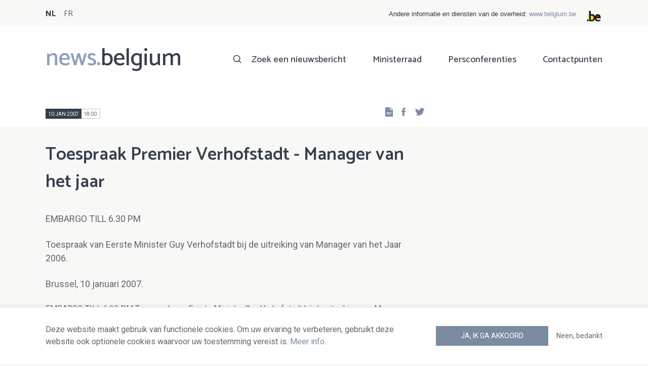

--- FILE ---
content_type: text/html; charset=UTF-8
request_url: https://news.belgium.be/nl/toespraak-premier-verhofstadt-manager-van-het-jaar
body_size: 8523
content:
<!DOCTYPE html>
<html lang="nl" dir="ltr" prefix="og: https://ogp.me/ns#">
  <head>
    <meta http-equiv="X-UA-Compatible" content="IE=edge">
    <meta charset="utf-8" />
<script>var _paq = _paq || [];(function(){var u=(("https:" == document.location.protocol) ? "https://stats.excom.fgov.be/" : "https://stats.excom.fgov.be/");_paq.push(["setSiteId", "72"]);_paq.push(["setTrackerUrl", u+"matomo.php"]);_paq.push(["setDoNotTrack", 1]);if (!window.matomo_search_results_active) {_paq.push(["trackPageView"]);}_paq.push(["setIgnoreClasses", ["no-tracking","colorbox"]]);_paq.push(["enableLinkTracking"]);var d=document,g=d.createElement("script"),s=d.getElementsByTagName("script")[0];g.type="text/javascript";g.defer=true;g.async=true;g.src="/sites/default/files/matomo/matomo.js?t6t5mp";s.parentNode.insertBefore(g,s);})();</script>
<meta name="description" content="EMBARGO TILL 6.30 PM Toespraak van Eerste Minister Guy Verhofstadt bij de uitreiking van Manager van het Jaar 2006. Brussel, 10 januari 2007. Dames en heren, 2006 was een goed jaar. Althans op economisch vlak. De economische groei kwam in 2005 als gevolg van de spectacu ..." />
<meta property="og:title" content="Toespraak Premier Verhofstadt - Manager van het jaar" />
<meta property="og:description" content="EMBARGO TILL 6.30 PM Toespraak van Eerste Minister Guy Verhofstadt bij de uitreiking van Manager van het Jaar 2006. Brussel, 10 januari 2007. Dames en heren, 2006 was een goed jaar. Althans op economisch vlak. De economische groei kwam in 2005 als gevolg van de spectacu ..." />
<meta name="Generator" content="Drupal 9 (https://www.drupal.org)" />
<meta name="MobileOptimized" content="width" />
<meta name="HandheldFriendly" content="true" />
<meta name="viewport" content="width=device-width, initial-scale=1.0" />
<link rel="alternate" hreflang="nl" href="https://news.belgium.be/nl/toespraak-premier-verhofstadt-manager-van-het-jaar" />
<link rel="alternate" hreflang="fr" href="https://news.belgium.be/fr/discours-du-premier-ministre-manager-de-lannee-2006" />
<link rel="icon" href="/core/misc/favicon.ico" type="image/vnd.microsoft.icon" />
<link rel="canonical" href="https://news.belgium.be/nl/toespraak-premier-verhofstadt-manager-van-het-jaar" />
<link rel="shortlink" href="https://news.belgium.be/nl/node/9772" />

    <title>Toespraak Premier Verhofstadt - Manager van het jaar | News.belgium</title>
        
        
    
        <link rel="stylesheet" media="all" href="/sites/default/files/css/css_5PrYqwDHsAsgo-_JDlE9AkCjwEJnoI3rQxbMJr9NU3g.css" />
<link rel="stylesheet" media="all" href="/sites/default/files/css/css_NzEqGLJCwtfFe30mJb5lMZ_S1N5Fqhq8riyEcPi5qhs.css" />
<link rel="stylesheet" media="print" href="/sites/default/files/css/css_47DEQpj8HBSa-_TImW-5JCeuQeRkm5NMpJWZG3hSuFU.css" />

        <!--[if lt IE 9]>
    <script src="https://cdnjs.cloudflare.com/ajax/libs/html5shiv/3.7.3/html5shiv.js"></script>
    <![endif]-->
                        <link rel="shortcut icon" href="https://news.belgium.be/themes/custom/calibr8_easytheme/bookmark-icons/favicon.ico">
                <link rel="icon" type="image/png" href="https://news.belgium.be/themes/custom/calibr8_easytheme/bookmark-icons/favicon-16x16.png" sizes="16x16" >
                <link rel="icon" type="image/png" href="https://news.belgium.be/themes/custom/calibr8_easytheme/bookmark-icons/favicon-32x32.png" sizes="32x32" >
                <link rel="apple-touch-icon" href="https://news.belgium.be/themes/custom/calibr8_easytheme/bookmark-icons/apple-touch-icon-120x120.png" sizes="120x120" >
                <link rel="apple-touch-icon" href="https://news.belgium.be/themes/custom/calibr8_easytheme/bookmark-icons/apple-touch-icon-152x152.png" sizes="152x152" >
                <link rel="apple-touch-icon" href="https://news.belgium.be/themes/custom/calibr8_easytheme/bookmark-icons/apple-touch-icon-180x180.png" sizes="180x180" >
                <link rel="apple-touch-icon" href="https://news.belgium.be/themes/custom/calibr8_easytheme/bookmark-icons/apple-touch-icon-60x60.png" sizes="60x60" >
                <link rel="apple-touch-icon" href="https://news.belgium.be/themes/custom/calibr8_easytheme/bookmark-icons/apple-touch-icon-76x76.png" sizes="76x76" >
                <link rel="icon" type="image/png" href="https://news.belgium.be/themes/custom/calibr8_easytheme/bookmark-icons/android-chrome-192x192.png" sizes="192x192" >
                <link rel="icon" type="image/png" href="https://news.belgium.be/themes/custom/calibr8_easytheme/bookmark-icons/android-chrome-384x384.png" sizes="384x384" >
                <link rel="icon" type="image/png" href="https://news.belgium.be/themes/custom/calibr8_easytheme/bookmark-icons/android-chrome-512x512.png" sizes="512x512" >
                <link rel="manifest" href="https://news.belgium.be/sites/default/files/calibr8-bookmark-icons/calibr8_easytheme/manifest.json" />
                <meta name="msapplication-TileImage" content="https://news.belgium.be/themes/custom/calibr8_easytheme/bookmark-icons/mstile-144x144.png">
                <meta name="msapplication-config" content="https://news.belgium.be/sites/default/files/calibr8-bookmark-icons/calibr8_easytheme/browserconfig.xml" />
              <script src="/themes/custom/calibr8_easytheme/js/modernizr-custom.min.js?v=3.11.7"></script>
<script src="/core/misc/modernizr-additional-tests.js?v=3.11.7"></script>

          </head>
  <body class="not-front not-logged-in">
        
        
      <div class="dialog-off-canvas-main-canvas" data-off-canvas-main-canvas>
    <div id="site-wrapper">

      <nav class="region region--toolbar clearfix">
            <div class="container">
        <div class="toolbar-region-wrapper">
            <div class="language-switcher-language-url block block-language block-language-blocklanguage-interface" id="block-calibr8-easytheme-language-choice" role="navigation">
  
    
      <ul class="links"><li hreflang="nl" data-drupal-link-system-path="node/9772" class="nl is-active"><a href="/nl/toespraak-premier-verhofstadt-manager-van-het-jaar" class="language-link is-active" hreflang="nl" data-drupal-link-system-path="node/9772">NL</a></li><li hreflang="fr" data-drupal-link-system-path="node/9772" class="fr"><a href="/fr/discours-du-premier-ministre-manager-de-lannee-2006" class="language-link" hreflang="fr" data-drupal-link-system-path="node/9772">FR</a></li></ul>
  </div>
<div id="block-federalheader" class="block block-press-center-general block-press-center-general-federal-header-block">
  
    
      <div id="openfed-federal-header-wrapper">
    <div id="openfed-federal-header-link">
        Andere informatie en diensten van de overheid: <span><a href="https://www.belgium.be/nl">www.belgium.be</a></span>
    </div>
    <div id="openfed-federal-header-logo">
        <img src="/modules/custom/press_center_general/assets/images/federalheader_logo.svg" alt="Logo van de Belgische federale overheid" width="37" height="30" />
    </div>
</div>

  </div>


        </div>
      </div>
    </nav>
  
  <header class="region region--header clearfix">
    <div class="container">
      <div class="region-header-inner clearfix">
        <div class="branding">
          <a href="https://news.belgium.be/nl" title="Home" rel="Home">
            <span class="news">news.</span><span class="belgium">belgium</span>
          </a>
          <div class="site-name">news.belgium</div>
        </div>

        <a href="#" id="mobile-menu-anchor" class="hamburger-menu show-mobile closed">
          <span class="menu-item"></span>
          <span class="menu-item"></span>
          <span class="menu-item"></span>
          <span class="menu-text">Menu</span>
        </a>

        
                  <div class="header-region">
              <nav aria-labelledby="block-calibr8-easytheme-main-menu-menu" id="block-calibr8-easytheme-main-menu" class="block block--menu block--menu--main">
            
  <h2 class="visually-hidden" id="block-calibr8-easytheme-main-menu-menu">Main navigation</h2>
  

        
              <ul class="menu">
                    <li class="menu-item">
        <a href="/nl/zoek-een-nieuwsbericht" data-drupal-link-system-path="node/4">Zoek een nieuwsbericht</a>
              </li>
                <li class="menu-item">
        <a href="/nl/ministerraad" data-drupal-link-system-path="node/5">Ministerraad</a>
              </li>
                <li class="menu-item">
        <a href="/nl/corona" data-drupal-link-system-path="node/23866">Persconferenties</a>
              </li>
                <li class="menu-item">
        <a href="/nl/contactpunten" data-drupal-link-system-path="node/6">Contactpunten</a>
              </li>
        </ul>
  


  </nav>


          </div>
              </div>
    </div>

          <nav class="mobile-menu" id="mobile-menu" style="display: none;">
        <div class="mobile-menu-inner">
            <nav aria-labelledby="block-mainnavigation-menu" id="block-mainnavigation" class="block block--menu block--menu--main">
            
  <h2 class="visually-hidden" id="block-mainnavigation-menu">Main navigation</h2>
  

        
              <ul class="menu">
                    <li class="menu-item">
        <a href="/nl/zoek-een-nieuwsbericht" data-drupal-link-system-path="node/4">Zoek een nieuwsbericht</a>
              </li>
                <li class="menu-item">
        <a href="/nl/ministerraad" data-drupal-link-system-path="node/5">Ministerraad</a>
              </li>
                <li class="menu-item">
        <a href="/nl/corona" data-drupal-link-system-path="node/23866">Persconferenties</a>
              </li>
                <li class="menu-item">
        <a href="/nl/contactpunten" data-drupal-link-system-path="node/6">Contactpunten</a>
              </li>
        </ul>
  


  </nav>


        </div>
      </nav>
    
  </header>

  
  <div  class="content-wrapper">

          <div class="region region--content-info">
        <div class="container">
                        <div data-drupal-messages-fallback class="hidden"></div>


                    <a id="main-content" tabindex="-1"></a>
        </div>
      </div>
    
    
                                        <div id="block-calibr8-easytheme-content" class="block block-system block-system-main-block">
  
    
      
  <div role="article" class="node--news-item--full">
        
    

                  <div class="node__content">
          <header class="node__content-top">
            <div class="container">
              <div class="cols">
                <div class="col col-left">
                  <div class="datetime-wrapper">
                                      <div class="datetime">
                      <span class="date">
                        10 jan 2007
                      </span>
                      <span class="time">
                                                  18:00
                                              </span>
                    </div>
                                    </div>
                  <div class="links--backup">
                    <a rel="nofollow" href="/nl/node/9772/pdf" class="icon-pdf link--pdf"></a>
                  </div>
                                    <div id="block-social-share-block" class="links--social-share block block-calibr8-socialmedia block-calibr8-socialmedia-sharing">
  
    
      
<ul id="sharing-menu" class="menu social-menu">
  <li><a href="https://facebook.com/sharer.php?u=https://news.belgium.be/nl/toespraak-premier-verhofstadt-manager-van-het-jaar"  class="social-share-link--facebook icon-social-facebook" ><span class="element-invisible">Facebook</span></a></li>
  <li><a href="https://twitter.com/intent/tweet?url=https://news.belgium.be/nl/toespraak-premier-verhofstadt-manager-van-het-jaar"  class="social-share-link--twitter icon-social-twitter" ><span class="element-invisible">Twitter</span></a></li>
</ul>

  </div>

                </div>
                <div class="col col-right">
                </div>
              </div>
            </div>
          </header>

          <div class="container">
            <div class="node__content-wrapper">
              <div class="cols">
                <div class="col col-left">
                  <h1 class="page-title">Toespraak Premier Verhofstadt - Manager van het jaar</h1>
                  
            <div class="field--news-intro clearfix text-formatted field field--name-field-news-intro field--type-text-long field--label-hidden field__item"><p>EMBARGO TILL 6.30 PM</p>
<p>Toespraak van Eerste Minister Guy Verhofstadt bij de uitreiking van Manager van het Jaar 2006.</p>
<p>Brussel, 10 januari 2007.</p>
</div>
      
                  
<div class="field--paragraphs">
        

<section class="paragraph paragraph--text-with-image paragraph--image-align-left paragraph--text-with-image--image-align-left width--full background--default text-color--normal text-background--default border--default title-align--left text-align--left">
  <div class="container">
    <div class="layout paragraph__layout">
      
                    
            <div class="paragraph__content-wrapper">
        
                          
                              <div class="paragraph__content">
              
            <div class="field--body clearfix text-formatted field field--name-field-body field--type-text-long field--label-hidden field__item"><p>EMBARGO TILL 6.30 PM

Toespraak van Eerste Minister Guy Verhofstadt bij de uitreiking van Manager van het Jaar 2006.

Brussel, 10 januari 2007.
</p><p>Dames en heren,

2006 was een goed jaar. Althans op economisch vlak. De economische groei kwam in 2005 als gevolg van de spectaculaire verhoging van de olieprijzen uit op 1,5% van het BBP. Dat percentage was nog hoger dan het gemiddelde van de Eurozone. Toch was die groei ruim onvoldoende om met vertrouwen de economische toekomst tegemoet te zien. 

Met 3 procent groeide onze economie in 2006 dubbel zo snel als het jaar voordien en zelfs drie keer zo snel als in 2003. De koopkracht van de gezinnen nam sterk toe. Voor het eerst in jaren is de werkloosheid vorig jaar niet gestegen, maar gedaald. Volgens de Nationale Bank zouden tussen 2005 en 2007 jaarlijks netto zo'n 43.000 nieuwe jobs gecreëerd worden.

Dit zijn onmiskenbaar positieve cijfers. Cijfers die elk van u zonder twijfel het voorbije jaar heeft gevoeld. Maar waar komen die cijfers, komt die positieve evolutie vandaan? Wat is er de oorzaak, de reden van? Het spreekt voor zich dat ons land op de eerste plaats meedrijft op de golven van de internationale conjunctuur. Licht dalende olieprijzen, een mild orkaanseizoen in de Golf van Mexico, de perceptie ook van de afname van de geo-politieke spanningen. Van dit positieve klimaat heeft elk land in Europa geprofiteerd. 

Maar dit verklaart niet alles. De vraag luidt welk beleid we in de komende jaren moeten voeren om net zoals de voorbije jaren een economische groei te kennen die hoger ligt dan het gemiddelde van de Eurozone. Ons land kent een open economie en loopt dus vooruit op de internationale groei. Dat is juist. 

De voornaamste reden voor onze hogere economische groei lezen we eenstemmig in de rapporten van de Nationale Bank, de OESO en het IMF, namelijk een beleid dat acht jaar consequent is gevoerd en  gesteund is op vier pijlers: lastenverlagingen, koopkrachtverhogingen, doelgerichte hervormingen en dat alles binnen gezonde overheidsfinanciën. 

Als 2006 een goed economisch jaar was, dan was dat mede te danken aan de lastenverlagingen op nacht- en ploegenarbeid, op kenniswerkers, op overuren. En dan was dat mede te danken aan de notionele intrestaftrek die op 1 januari 2006 in werking is getreden. Maar ook is de groei duidelijk mede te danken aan de algemene belastingsverlaging die in 2006 op kruissnelheid is gekomen. Iedereen die zijn belastingsbrief heeft laten uitrekenen, ziet dat. Het is door die lastenverlagingen dat de consumptie in ons land hoog bleef. Ook op momenten van tegenvallende groei. 

De belastingen en vooral de lasten op arbeid dalen. En toch blijft de totale fiscale en parafiscale druk hoog. Sommigen geraken daar niet over uitgepraat. Maar de verklaring is simpel. Hoe meer mensen werken en hoe meer zwart werk wit wordt, hoe meer belastingen bij de overheid toekomen. Met andere woorden, hoe meer we de lasten op arbeid verlagen, hoe meer werk er wordt gecreëerd en hoe meer inkomsten de overheid krijgt.

Reden te meer dus om deze politiek verder te zetten. Dat is ook hetgeen we momenteel doen. Eind december is de programmawet in de het parlement goedgekeurd. Volgens sommigen was ze te dik, te zwaar. Maar ze was wel cruciaal. De programmawet staat immers vol met maatregelen die we nog voor het einde van vorig jaar wilden goedkeuren. Om ze in 2007 al in werking te laten treden. Bijna tegelijkertijd werd het Interprofessioneel Akkoord 2007-2008 afgesloten waarbij de afgesproken loonnorm onze competitiviteit met onze buurlanden moet garanderen. 

En ook de komende maanden zullen we niet stilzitten. Ondanks het feit dat het de laatste maanden van deze legislatuur zijn. Het zou fout zijn, ja zelfs misdadig, om het beleid zes, zeven maanden stil te laten liggen omwille van de aankomende verkiezingen. Ik kan u verzekeren: we worden geen regering van de lopende zaken. Integendeel, we zullen alles doen wat we kunnen om van 2007 een even groot economisch succesverhaal te maken als 2006.

Maar, dames en heren, we moeten ook verder kijken dan 2007 of 2008. De wereld is in volle verandering. We evolueren razendsnel naar wat ik heb genoemd de horizontale economie. We leven vandaag in de overgang van het verticale, industriële tijdperk naar het horizontale informatietijdperk. Hierbij zullen heel wat klassieke onderverdelingen en hiërarchieën die we totnogtoe kenden, sneuvelen. 

De bedrijfswereld is de motor van deze revolutie. Het zijn de bedrijven die als eersten grenzen hebben opengebroken, muren hebben gesloopt en beschotten hebben verpulverd. Ook in ons land. Visionaire managers hebben op tijd op de juiste plaatsten geïnvesteerd en de juiste beslissingen genomen. Maar ook de overheid moet alle remmende, verticale barrières slopen. 

En een van de belangrijkste barrières voor onze economie is die van de fiscaliteit. Ons land zit opgezadeld met een van de hoogste belastingen op arbeid ter wereld. Zoals gezegd hebben we daarin de voorbije jaren al heel wat gesnoeid. Toch lijken deze verlagingen vaak druppels op een hete plaat. De reden daarvoor is dat de overheid historisch gezien de meeste van haar inkomsten uit arbeid haalt. Terwijl dit eigenlijk niet logisch is. Arbeid is net de belangrijkste welvaartscreërende factor. Het gevolg is dat we in plaats van onze goederen te exporteren die we produceren, onze jobs uitvoeren. Daarom pleit ik voor een grondige verschuiving van lasten. Een verschuiving van lasten op arbeid naar lasten op producten zelf of pollutie bijvoorbeeld. Op die manier betalen buitenlandse producten een grotere bijdrage aan onze sociale zekerheid. Terwijl door de verlaging van de lasten op arbeid de aanmaak van de binnenlandse goederen een stuk goedkoper wordt. Een verschuiving van arbeid naar pollutie is ook de beste manier om op een economisch verantwoorde wijze de ecologische nalatenschap voor de toekomstige generaties te vrijwaren.

Maar naast een verschuiving en een verlaging van de lasten, hebben we ook nood aan een vereenvoudiging. We moeten ons belastingsstelsel opnieuw overzichtelijk en transparant maken. Dit is nodig voor onze eigen ondernemers, maar ook voor het aantrekken van nieuwe, buitenlandse investeerders. 

Hetzelfde geldt overigens voor het betaalbaar houden van de pensioenen. Uit recente Europese studies blijkt namelijk dat we hiervoor met zijn allen langer zullen moeten werken. Het Generatiepact was duidelijk een eerste stap in de goede richting. Maar er mag geen twijfel over bestaan dat het slechts een eerste stap is, en dat nog vele stappen in dezelfde richting zullen moeten volgen. 

Dames en heren,

Elk van de genomineerden voor de titel Manager van het Jaar 2006 weet zeer goed wat de horizontale economie is. Als goede managers ondergaan zij deze revolutie niet alleen, ze geven ze vorm. Elk op hun eigen manier buigen ze het nieuwe tijdperk om in het voordeel van hun bedrijf. 
Vandaag zijn we hier op de eerste plaats om de nieuwe manager van het jaar van harte voor zijn prestaties te feliciteren. En ik wens u allen een schitterend 2007 toe.

Ik dank u.
</p></div>
      
            </div>
                  
                          

              </div>
      
                                    
          </div>
  </div>
</section>

  </div>

                </div>
                <div class="col col-right">
                                                        
                                                    </div>
              </div>
            </div>
          </div>
        </div>
          
                
  </div>

  </div>


                  
    
  </div>

  
  
</div>

  <footer class="region region--footer clearfix">
    <div class="container">
      <div class="footer-blocks">
                    <div id="block-webpowerapisubscribe" class="block block-webpower block-webpower-subscribe-block">
  
    
      <div class="block_wrapper">
    <div class="block_info">
        <h2 class="icon icon-newsletter">Schrijf u in voor onze nieuwsbrief</h2>
        <form class="webpower-subscribe-form" data-drupal-selector="webpower-subscribe-form" action="/nl/toespraak-premier-verhofstadt-manager-van-het-jaar" method="post" id="webpower-subscribe-form" accept-charset="UTF-8">
  <div class="js-form-item form-item js-form-type-email form-type-email js-form-item-email-address form-item-email-address">
      <label for="edit-email-address" class="js-form-required form-required">E-mail</label>
        <input data-drupal-selector="edit-email-address" type="email" id="edit-email-address" name="email_address" value="" size="60" maxlength="254" placeholder="email@example.com" class="form-email required" required="required" aria-required="true" />

        </div>
<fieldset data-drupal-selector="edit-groups" id="edit-groups--wrapper" class="fieldgroup form-composite required js-form-item form-item js-form-wrapper form-wrapper" required="required" aria-required="true">
      <legend>
    <span class="fieldset-legend js-form-required form-required">Inschrijvingen</span>
  </legend>
  <div class="fieldset-wrapper">
                <div id="edit-groups" class="form-checkboxes"><div class="js-form-item form-item js-form-type-checkbox form-type-checkbox js-form-item-groups-82 form-item-groups-82">
        <input data-drupal-selector="edit-groups-82" type="checkbox" id="edit-groups-82" name="groups[82]" value="82" class="form-checkbox" />

        <label for="edit-groups-82" class="option">Ministerraad</label>
      </div>
<div class="js-form-item form-item js-form-type-checkbox form-type-checkbox js-form-item-groups-83 form-item-groups-83">
        <input data-drupal-selector="edit-groups-83" type="checkbox" id="edit-groups-83" name="groups[83]" value="83" class="form-checkbox" />

        <label for="edit-groups-83" class="option">Federale regeringsleden</label>
      </div>
<div class="js-form-item form-item js-form-type-checkbox form-type-checkbox js-form-item-groups-84 form-item-groups-84">
        <input data-drupal-selector="edit-groups-84" type="checkbox" id="edit-groups-84" name="groups[84]" value="84" class="form-checkbox" />

        <label for="edit-groups-84" class="option">Federale instellingen</label>
      </div>
</div>

          </div>
</fieldset>
<input data-drupal-selector="edit-submit" type="submit" id="edit-submit" name="op" value="Schrijf u in" class="button js-form-submit form-submit" />
<input autocomplete="off" data-drupal-selector="form-a26apvewrpyf7bs-7slzxsqqxezogedarn64hjv8tx8" type="hidden" name="form_build_id" value="form-a26APvewRpYf7Bs-7SLZxsQQXeZoGEDArN64HJV8TX8" />
<input data-drupal-selector="edit-webpower-subscribe-form" type="hidden" name="form_id" value="webpower_subscribe_form" />

</form>

    </div>

    <p class="icon icon-info">
      Uw e-mailadres wordt enkel bewaard en gebruikt voor uw inschrijving op de nieuwsbrief, in overeenstemming met de Europese wetgeving over de bescherming van persoonsgegevens.    </p>
</div>

  </div>
<div id="block-footercontact" class="block block-press-center-general block-press-center-general-footer-contact-block">
  
    
      <div class="block_wrapper">
    <div class="block_info">
        <h2 class="icon icon-user">Contactpunten</h2>
        <p><span>Vind alle contactgegevens terug van de woordvoerders van de federale instellingen en regering.</span></p><p><a href="/nl/contactpunten"><span>Raadpleeg de contactenlijst</span></a></p><p> </p>
    </div>
</div>

  </div>
<div id="block-footerlinks" class="block block-press-center-general block-press-center-general-footer-links-block">
  
    
      <div class="block_wrapper">
    <div class="block_info">
        <h2 class="icon icon-link">Nuttige links</h2>
        <ul><li><a href="https://www.premier.be/nl">Eerste minister</a></li><li><a href="https://www.federale-regering.be/nl">Federale regering</a></li><li><a href="https://www.belgium.be/nl">Belgium.be</a></li><li><a href="https://europa.eu/youreurope/index.htm#nl">Your Europe</a></li><li><a href="https://kanselarij.belgium.be/nl">FOD Kanselarij van de Eerste Minister</a></li></ul>
    </div>
</div>

  </div>


              </div>

                <nav aria-labelledby="block-footer-menu" id="block-footer" class="block block--menu block--menu--footer">
            
  <h2 class="visually-hidden" id="block-footer-menu">Footer</h2>
  

        
              <ul class="menu">
                    <li class="menu-item">
        <a href="/nl/persoonsgegevens" data-drupal-link-system-path="node/9">Persoonsgegevens</a>
              </li>
                <li class="menu-item">
        <a href="/nl/voorwaarden-voor-het-hergebruik" data-drupal-link-system-path="node/10">Voorwaarden voor het hergebruik</a>
              </li>
                <li class="menu-item">
        <a href="/nl/contacteer-ons" data-drupal-link-system-path="node/7">Contacteer ons</a>
              </li>
                <li class="menu-item">
        <a href="/nl/toegankelijkheidsverklaring" data-drupal-link-system-path="node/41633">Toegankelijkheid</a>
              </li>
        </ul>
  


  </nav>


      
    </div>
  </footer>

<div class="region region--footer-bottom clearfix">
  <div class="container">
        <a class="rss" href="https://news.belgium.be/nl/feeds/all">news.belgium RSS feed</a>
    <div class="copyright">&copy; 2026 - news.belgium.be</div>
  </div>
</div>

  <div id="calibr8-cookie-compliance-placeholder"></div>

</div>

  </div>

    
              <script type="application/json" data-drupal-selector="drupal-settings-json">{"path":{"baseUrl":"\/","scriptPath":null,"pathPrefix":"nl\/","currentPath":"node\/9772","currentPathIsAdmin":false,"isFront":false,"currentLanguage":"nl"},"pluralDelimiter":"\u0003","suppressDeprecationErrors":true,"calibr8_cookie_compliance":{"markup":"\u003Cdiv  id=\u0022calibr8-cookie-compliance\u0022 class=\u0022calibr8-cookie-compliance-info\u0022 style=\u0022display: none;\u0022\u003E\n  \u003Cdiv class=\u0022container\u0022\u003E\n\n    \u003Cdiv class=\u0022calibr8-cookie-compliance-info__wrapper\u0022\u003E\n      \u003Cdiv class=\u0022calibr8-cookie-compliance-info__text\u0022\u003E\n        \u003Cp\u003EDeze website maakt gebruik van functionele cookies. Om uw ervaring te verbeteren, gebruikt deze website ook optionele cookies waarvoor uw toestemming vereist is. \u003Ca href=\u0022\/nl\/persoonsgegevens\u0022\u003EMeer info\u003C\/a\u003E.\u003C\/p\u003E\n      \u003C\/div\u003E\n      \u003Cdiv class=\u0022calibr8-cookie-compliance-info__button-wrapper\u0022\u003E\n        \u003Cdiv class=\u0022calibr8-cookie-compliance-info__consent\u0022\u003E\n          \u003Ca id=\u0022calibr8-cookie-compliance-consent\u0022 href=\u0022#\u0022 class=\u0022button button-primary\u0022 \u003EJa, ik ga akkoord\u003C\/a\u003E\n        \u003C\/div\u003E\n        \u003Cdiv class=\u0022calibr8-cookie-compliance-info__noconsent\u0022\u003E\n          \u003Ca id=\u0022calibr8-cookie-compliance-noconsent\u0022 href=\u0022#\u0022\u003ENeen, bedankt\u003C\/a\u003E\n        \u003C\/div\u003E\n      \u003C\/div\u003E\n    \u003C\/div\u003E\n\n  \u003C\/div\u003E\n\u003C\/div\u003E","cookie_path":"\/","site_id":null,"cookie_expiration":"100","cookie_consent_value":"2","cookie_noconsent_value":"1"},"data":{"extlink":{"extTarget":true,"extTargetNoOverride":false,"extNofollow":false,"extNoreferrer":false,"extFollowNoOverride":false,"extClass":"0","extLabel":"(externe link)","extImgClass":false,"extSubdomains":true,"extExclude":"","extInclude":"","extCssExclude":"","extCssExplicit":"","extAlert":false,"extAlertText":"Deze link leidt naar een externe website. We zijn niet verantwoordelijk voor hun inhoud.","mailtoClass":"0","mailtoLabel":"(link sends email)","extUseFontAwesome":false,"extIconPlacement":"append","extFaLinkClasses":"fa fa-external-link","extFaMailtoClasses":"fa fa-envelope-o","whitelistedDomains":null}},"matomo":{"disableCookies":false,"trackMailto":true},"calibr8":{"breakpoints":{"sm":"screen and (min-width: 392px)","md":"screen and (min-width: 692px)","lg":"screen and (min-width: 992px)","xl":"screen and (min-width: 1292px)"}},"calibr8_easytheme":{"breakpoints":{"sm":"screen and (min-width: 392px)","md":"screen and (min-width: 692px)","lg":"screen and (min-width: 992px)","xl":"screen and (min-width: 1292px)"}},"ajaxTrustedUrl":{"form_action_p_pvdeGsVG5zNF_XLGPTvYSKCf43t8qZYSwcfZl2uzM":true},"user":{"uid":0,"permissionsHash":"509c742bba8ef54935ff275b536970fb3dad05bdebbfcd94fa315ff49b737d4d"}}</script>
<script src="/sites/default/files/js/js_xR93oAslCQS5jmIZgH-ZmrdY3AAfyyGdXgVX4bdV5-w.js"></script>

      </body>
</html>
